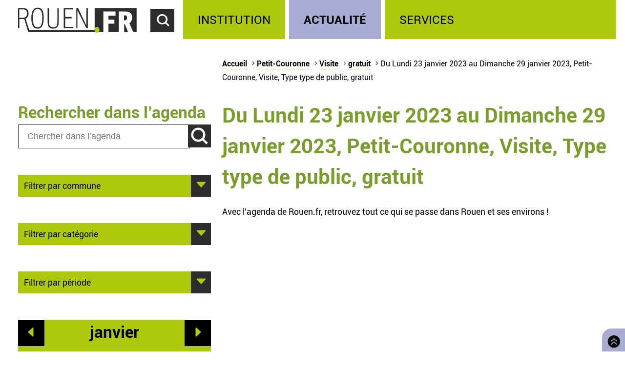

--- FILE ---
content_type: text/html; charset=utf-8
request_url: https://rouen.fr/agenda/periode/2023-01-23--2023-01-29/pco/vis/tout/gratuit
body_size: 5384
content:
<!doctype html>
<html class="nojs" lang="fr" dir="ltr">
<head>
  <meta charset="utf-8" />
<link rel="apple-touch-icon" sizes="114x114" href="/sites/all/themes/Mars/favicon/apple-icon-114x114.png" />
<link rel="apple-touch-icon" sizes="120x120" href="/sites/all/themes/Mars/favicon/apple-icon-120x120.png" />
<link rel="apple-touch-icon" sizes="144x144" href="/sites/all/themes/Mars/favicon/apple-icon-144x144.png" />
<link rel="apple-touch-icon" sizes="152x152" href="/sites/all/themes/Mars/favicon/apple-icon-152x152.png" />
<link rel="apple-touch-icon" sizes="180x180" href="/sites/all/themes/Mars/favicon/apple-icon-180x180.png" />
<link rel="apple-touch-icon" sizes="57x57" href="/sites/all/themes/Mars/favicon/apple-icon-57x57.png" />
<link rel="apple-touch-icon" sizes="60x60" href="/sites/all/themes/Mars/favicon/apple-icon-60x60.png" />
<link rel="apple-touch-icon" sizes="72x72" href="/sites/all/themes/Mars/favicon/apple-icon-72x72.png" />
<link rel="apple-touch-icon" sizes="76x76" href="/sites/all/themes/Mars/favicon/apple-icon-76x76.png" />
<link rel="icon" sizes="144x144" href="/sites/all/themes/Mars/favicon/android-icon-144x144.png" />
<link rel="icon" sizes="192x192" href="/sites/all/themes/Mars/favicon/android-icon-192x192.png" />
<link rel="icon" sizes="36x36" href="/sites/all/themes/Mars/favicon/android-icon-36x36.png" />
<link rel="icon" sizes="48x48" href="/sites/all/themes/Mars/favicon/android-icon-48x48.png" />
<link rel="icon" sizes="72x72" href="/sites/all/themes/Mars/favicon/android-icon-72x72.png" />
<link rel="icon" sizes="96x96" href="/sites/all/themes/Mars/favicon/android-icon-96x96.png" />
<link rel="shortcut icon" href="https://rouen.fr/sites/all/themes/Mars/favicon.ico" type="image/vnd.microsoft.icon" />
<meta name="generator" content="Drupal 7 (http://drupal.org)" />
<link rel="image_src" href="https://rouen.fr/sites/all/themes/Mars/img/logo-rouen-rs.png" />
<link rel="canonical" href="https://rouen.fr/agenda/periode/2023-01-23--2023-01-29/pco/vis/tout/gratuit" />
<link rel="shortlink" href="https://rouen.fr/agenda/periode/2023-01-23--2023-01-29/pco/vis/tout/gratuit" />
<meta name="twitter:card" content="summary_large_image" />
<meta name="twitter:url" content="https://rouen.fr/agenda/periode/2023-01-23--2023-01-29/pco/vis/tout/gratuit" />
<meta name="twitter:title" content="Du Lundi 23 janvier 2023 au Dimanche 29 janvier 2023, Petit-Couronne, Visite, Type type de public, gratuit" />
<meta name="twitter:image" content="https://rouen.fr/sites/all/themes/Mars/img/logo-rouen-rs.png" />
<meta itemprop="name" content="Du Lundi 23 janvier 2023 au Dimanche 29 janvier 2023, Petit-Couronne, Visite, Type type de public, gratuit" />
  <meta name="viewport" content="width=device-width, initial-scale=1.0, minimum-scale=1.0">
  <title>Du Lundi 23 janvier 2023 au Dimanche 29 janvier 2023, Petit-Couronne, Visite, Type type de public, gratuit | Rouen.fr</title>
  <link rel="stylesheet" href="https://rouen.fr/sites/default/files/css/css_DSoSFWLtk9naWxlBuHW9y6YV5BEM7MnqUp0K3H_I-Vs.css" media="all" />
<link rel="stylesheet" href="https://rouen.fr/sites/default/files/css/css_ilEbBG-TtWw6SuMBa1OdtIG7EUJxhgyFbuazzzg1wzs.css" media="print" />
    <!--[if lte IE 8]>
    <script src="/sites/all/themes/Mars/js/selectivizr.js"></script>
    <script src="/sites/all/themes/Mars/js/html5.js"></script>
  <![endif]-->
</head>
<body class="html not-front not-logged-in no-sidebars page-agenda page-agenda-periode page-agenda-periode-2023-01-23--2023-01-29 page-agenda-periode-2023-01-23--2023-01-29-pco page-agenda-periode-2023-01-23--2023-01-29-pco-vis page-agenda-periode-2023-01-23--2023-01-29-pco-vis-tout page-agenda-periode-2023-01-23--2023-01-29-pco-vis-tout-gratuit theme-actualite default-page" >
    <div id="page-wrapper"><div id="page">
  <header id="header" class="clearfix">
          <a href="/" title="Accueil" rel="home" id="logo">
        <img src="https://rouen.fr/sites/all/themes/Mars/logo.svg" alt="Accueil" />
      </a>
      <span id="bnoir"></span>
    
    <a href="#main-content" class="element-invisible element-focusable">Accéder au contenu principal</a>
    <a href="#" id="show-search" tabindex="0">Accéder au formulaire de recherche</a>
    <a href="#" id="show-menu" tabindex="0">Accéder au menu principal</a>

      <div class="region region-header">
    <div id="block-search-form" class="block block-search">

    
  <div class="content">
    <form class="search-form" role="search" action="/agenda/periode/2023-01-23--2023-01-29/pco/vis/tout/gratuit" method="post" id="search-block-form" accept-charset="UTF-8"><div><div class="container-inline">
      <h2 class="element-invisible">Formulaire de recherche</h2>
    <div class="form-item form-type-textfield form-item-search-block-form">
  <label class="element-invisible" for="edit-search-block-form--2">Chercher dans ce site </label>
 <input title="Indiquer les termes à rechercher" class="custom-search-box form-text" placeholder="Chercher sur Rouen.fr" type="text" id="edit-search-block-form--2" name="search_block_form" value="" size="15" maxlength="128" />
</div>
<div class="form-item form-type-select form-item-custom-search-types">
  <label for="edit-custom-search-types">Chercher </label>
 <select class="custom-search-selector custom-search-types form-select" multiple="multiple" name="custom_search_types[]" id="edit-custom-search-types"><option value="c-all" selected="selected">-Dans tout le contenu-</option><option value="c-adresse">Adresse</option><option value="c-agenda">Agenda</option><option value="c-news">Brève</option><option value="c-presse_com">Communiqué de presse</option><option value="c-exposition">Exposition</option><option value="c-webform">Formulaire</option><option value="c-initiative">Initiative</option><option value="c-job_offer">Offre d’emploi</option><option value="c-page">Page</option><option value="c-rouen_magazine">Rouen magazine</option><option value="c-event">Événement</option></select>
</div>
<div class="form-actions form-wrapper" id="edit-actions"><input type="submit" id="edit-submit" name="op" value="Rechercher" class="form-submit" /></div><input type="hidden" name="form_build_id" value="form-O2DiMIXtZvkwvUsamiAJQlGweGzwhjT6Ufzp85Oxy8M" />
<input type="hidden" name="form_id" value="search_block_form" />
</div>
</div></form>  </div>
</div>
<div id="block-system-main-menu" class="block block-system block-menu">

    <h2>Menu principal</h2>
  
  <div class="content">
    <ul class="menu" role="group"><li tabindex="0" role="treeitem"  class="first leaf"><a href="/institution" title="Institution" accesskey="1">Institution</a></li>
<li tabindex="0" role="treeitem"  class="leaf"><a href="/actu" title="Actualité">Actualité</a></li>
<li tabindex="0" role="treeitem"  class="last leaf"><a href="/services" title="Services">Services</a></li>
</ul>  </div>
</div>
  </div>
  </header>

  
  <article id="main" class="clearfix">
          <nav id="breadcrumb"><h2 class="element-invisible">Vous êtes ici</h2><ul class="breadcrumb"><li class="crumb"><a href="/">Accueil</a></li><li class="crumb"><a href="/agenda/periode/2023-01-23--2023-01-29/tout/tout/tout/tout">Petit-Couronne</a></li><li class="crumb"><a href="/agenda/periode/2023-01-23--2023-01-29/pco/tout/tout/tout">Visite</a></li><li class="crumb"><a href="/agenda/periode/2023-01-23--2023-01-29/pco/vis/tout/tout">gratuit</a></li><li class="current">Du Lundi 23 janvier 2023 au Dimanche 29 janvier 2023, Petit-Couronne, Visite, Type type de public, gratuit</li></ul></nav>
    
    <div id="content" class="column">
      
      <a id="main-content"></a>
                          <h1 class="title" id="page-title">Du Lundi 23 janvier 2023 au Dimanche 29 janvier 2023, Petit-Couronne, Visite, Type type de public, gratuit</h1>
      
                    <nav class="tabs">
                  </nav>
                          <div class="region region-content">     <div id="block-system-main" class="block block-system">         <div class="content">     <div class="view view-calendrier-agenda-periode view-id-calendrier_agenda_periode view-display-id-page_1 view-dom-id-eb36a212067431107b9819f0832cdfa6">             <div class="view-header">       <p>Avec l’agenda de Rouen.fr, retrouvez tout ce qui se passe dans Rouen et ses environs !</p>    </div>                            </div>  </div> </div>   </div>           </div>

          <div id="left" class="column sidebar">
                  <div class="region region-left">
    <div id="block-custom-search-blocks-1" class="block block-custom-search-blocks">

    <h2>Rechercher dans l’agenda</h2>
  
  <div class="content">
    <form class="search-form" role="search" action="/agenda/periode/2023-01-23--2023-01-29/pco/vis/tout/gratuit" method="post" id="custom-search-blocks-form-1" accept-charset="UTF-8"><div><div class="form-item form-type-textfield form-item-custom-search-blocks-form-1">
  <label class="element-invisible" for="edit-custom-search-blocks-form-1--2">Chercher dans ce site </label>
 <input title="Indiquer les termes à rechercher" class="custom-search-box form-text" placeholder="Chercher dans l’agenda" type="text" id="edit-custom-search-blocks-form-1--2" name="custom_search_blocks_form_1" value="" size="15" maxlength="128" />
</div>
<input class="custom-search-selector custom-search-types" type="hidden" name="custom_search_types" value="c-agenda" />
<input type="hidden" name="delta" value="1" />
<input type="hidden" name="form_build_id" value="form-F9Rzg7WZFWGlnc-Mcu7hhs6dEvAwh2eu_GZgLrWZ9lY" />
<input type="hidden" name="form_id" value="custom_search_blocks_form_1" />
<div class="form-actions form-wrapper" id="edit-actions--2"><input type="submit" id="edit-submit--2" name="op" value="Rechercher" class="form-submit" /></div></div></form>  </div>
</div>
<div id="block-agenda-filter-agenda-filter-city" class="block block-agenda-filter">

    
  <div class="content">
    <div class="collapsible collapsed">
  <h2>Filtrer par commune</h2>
  <ul>
      <li>
      <a href="/agenda/periode/2023-01-23--2023-01-29/tout/vis/tout/gratuit">Tout lieu</a>    </li>
      <li>
      <a href="/agenda/periode/2023-01-23--2023-01-29/rou/vis/tout/gratuit">Rouen</a>    </li>
      <li>
      <a href="/agenda/periode/2023-01-23--2023-01-29/msa/vis/tout/gratuit">Mont-Saint-Aignan</a>    </li>
      <li>
      <a href="/agenda/periode/2023-01-23--2023-01-29/pqy/vis/tout/gratuit">Petit-Quevilly</a>    </li>
      <li>
      <a href="/agenda/periode/2023-01-23--2023-01-29/gqy/vis/tout/gratuit">Grand-Quevilly</a>    </li>
      <li>
      <a href="/agenda/periode/2023-01-23--2023-01-29/elb/vis/tout/gratuit">Elbeuf</a>    </li>
      <li>
      <a href="/agenda/periode/2023-01-23--2023-01-29/can/vis/tout/gratuit">Canteleu</a>    </li>
      <li>
      <a href="/agenda/periode/2023-01-23--2023-01-29/mar/vis/tout/gratuit">Maromme</a>    </li>
      <li>
      <a href="/agenda/periode/2023-01-23--2023-01-29/dar/vis/tout/gratuit">Darnétal</a>    </li>
      <li>
      <a href="/agenda/periode/2023-01-23--2023-01-29/ser/vis/tout/gratuit">Saint-Étienne-du-Rouvray</a>    </li>
      <li>
      <a href="/agenda/periode/2023-01-23--2023-01-29/sor/vis/tout/gratuit">Sotteville-lès-Rouen</a>    </li>
      <li>
      <a href="/agenda/periode/2023-01-23--2023-01-29/cle/vis/tout/gratuit">Cléon</a>    </li>
      <li>
      <a href="/agenda/periode/2023-01-23--2023-01-29/gco/vis/tout/gratuit">Grand-Couronne</a>    </li>
      <li>
      <a href="/agenda/periode/2023-01-23--2023-01-29/pco/vis/tout/gratuit" class="active">Petit-Couronne</a>    </li>
      <li>
      <a href="/agenda/periode/2023-01-23--2023-01-29/dev/vis/tout/gratuit">Déville-lès-Rouen</a>    </li>
      <li>
      <a href="/agenda/periode/2023-01-23--2023-01-29/ndb/vis/tout/gratuit">Notre-Dame-de-Bondeville</a>    </li>
    </ul>
</div>

  </div>
</div>
<div id="block-agenda-filter-agenda-filter-category" class="block block-agenda-filter">

    
  <div class="content">
    <div class="collapsible collapsed">
  <h2>Filtrer par catégorie</h2>
  <h3>Type</h3>
  <ul>
          <li class="not-selected">
      <a href="/agenda/periode/2023-01-23--2023-01-29/pco/tout/tout/gratuit">Toute catégorie</a>    </li>
          <li class="not-selected">
      <a href="/agenda/periode/2023-01-23--2023-01-29/pco/cnf/tout/gratuit">Conférence</a>    </li>
          <li class="not-selected">
      <a href="/agenda/periode/2023-01-23--2023-01-29/pco/mus/tout/gratuit">Musique</a>    </li>
          <li class="not-selected">
      <a href="/agenda/periode/2023-01-23--2023-01-29/pco/ate/tout/gratuit">Atelier</a>    </li>
          <li class="not-selected">
      <a href="/agenda/periode/2023-01-23--2023-01-29/pco/fpu/tout/gratuit">Fête populaire</a>    </li>
          <li class="not-selected">
      <a href="/agenda/periode/2023-01-23--2023-01-29/pco/ren/tout/gratuit">Rencontre</a>    </li>
          <li class="not-selected">
      <a href="/agenda/periode/2023-01-23--2023-01-29/pco/sal/tout/gratuit">Salon</a>    </li>
          <li class="not-selected">
      <a href="/agenda/periode/2023-01-23--2023-01-29/pco/spe/tout/gratuit">Spectacle</a>    </li>
          <li class="not-selected">
      <a href="/agenda/periode/2023-01-23--2023-01-29/pco/spo/tout/gratuit">Sport</a>    </li>
          <li class="selected">
      <a href="/agenda/periode/2023-01-23--2023-01-29/pco/vis/tout/gratuit" class="active">Visite</a>    </li>
    </ul>

  <h3>Public</h3>
  <ul>
          <li class="selected">
      <a href="/agenda/periode/2023-01-23--2023-01-29/pco/vis/tout/gratuit" class="active">Tout type de public</a>    </li>
          <li class="not-selected">
      <a href="/agenda/periode/2023-01-23--2023-01-29/pco/vis/tpu/gratuit">Grand public</a>    </li>
          <li class="not-selected">
      <a href="/agenda/periode/2023-01-23--2023-01-29/pco/vis/sen/gratuit">Senior</a>    </li>
          <li class="not-selected">
      <a href="/agenda/periode/2023-01-23--2023-01-29/pco/vis/enf/gratuit">Jeune public</a>    </li>
    </ul>

  <h3>Tarif</h3>
  <ul>
          <li class="not-selected">
      <a href="/agenda/periode/2023-01-23--2023-01-29/pco/vis/tout/tout">Tout tarif</a>    </li>
          <li class="selected">
      <a href="/agenda/periode/2023-01-23--2023-01-29/pco/vis/tout/gratuit" class="active">Gratuit</a>    </li>
    </ul>
</div>


  </div>
</div>
<div id="block-agenda-filter-agenda-filter-period" class="block block-agenda-filter">

    
  <div class="content">
    <div class="collapsible collapsed">
  <h2>Filtrer par période</h2>
  <ul>
      <li>
      <a href="/agenda/jour/maintenant/pco/vis/tout/gratuit">Aujourd’hui</a>    </li>
      <li>
      <a href="/agenda/jour/2026-01-22/pco/vis/tout/gratuit">Demain</a>    </li>
      <li>
      <a href="/agenda/jour/2026-01-21/pco/vis/tout/gratuit">Ce mercredi</a>    </li>
      <li>
      <a href="/agenda/periode/2026-01-24--2026-01-25/pco/vis/tout/gratuit">Ce week-end</a>    </li>
      <li>
      <a href="/agenda/periode/2026-01-19--2026-01-25/pco/vis/tout/gratuit">Cette semaine</a>    </li>
      <li>
      <a href="/agenda/periode/2026-01-01--2026-02-01/pco/vis/tout/gratuit">Ce mois</a>    </li>
    </ul>
</div>

  </div>
</div>
<div id="block-views-273f3627da99ae5815eb5f93aebb2f6e" class="block block-views">

    
  <div class="content">
    <div class="view view-calendrier-agenda-periode view-id-calendrier_agenda_periode view-display-id-agenda_calendar rouen-calendar view-dom-id-22306f9f1ffc5e9c1500c0972ebb6693">
            <div class="view-header">
      <div class="date-nav-wrapper ">
  <div class="date-nav item-list">
          <div class="date-prev">
        <a href="https://rouen.fr/agenda/periode/2023-01-23--2023-01-29/pco/vis/tout/gratuit?mini=2025-12" title="Aller au mois précédent" rel="nofollow">Préc.</a>      </div>
    
    <div class="date-heading">
      <h2><span class="element-invisible">Mois de </span>janvier</h2>
    </div>

          <div class="date-next">
        <a href="https://rouen.fr/agenda/periode/2023-01-23--2023-01-29/pco/vis/tout/gratuit?mini=2026-02" title="Aller au mois suivant" rel="nofollow">Suiv.</a>      </div>
        </ul>
  </div>
</div>
    </div>
  
  
  
      <div class="view-content">
      <div class="calendar-calendar"><div class="month-view">
 
<pre>
</pre>
<table class="mini">
  <caption class="element-invisible">Calendrier</caption>
  <thead>
    <tr>
              <th class="days mon" scope="col">
          <abbr title="lundi">
            l          </abbr>
        </th>
              <th class="days tue" scope="col">
          <abbr title="mardi">
            m          </abbr>
        </th>
              <th class="days wed" scope="col">
          <abbr title="mercredi">
            m          </abbr>
        </th>
              <th class="days thu" scope="col">
          <abbr title="jeudi">
            j          </abbr>
        </th>
              <th class="days fri" scope="col">
          <abbr title="vendredi">
            v          </abbr>
        </th>
              <th class="days sat" scope="col">
          <abbr title="samedi">
            s          </abbr>
        </th>
              <th class="days sun" scope="col">
          <abbr title="dimanche">
            d          </abbr>
        </th>
          </tr>
  </thead>
  <tbody>
          <tr>
                            <td id="calendrier_agenda_periode-2025-12-29" class="mon mini empty">
            <div class="calendar-empty">&nbsp;</div>
          </td>
                            <td id="calendrier_agenda_periode-2025-12-30" class="tue mini empty">
            <div class="calendar-empty">&nbsp;</div>
          </td>
                            <td id="calendrier_agenda_periode-2025-12-31" class="wed mini empty">
            <div class="calendar-empty">&nbsp;</div>
          </td>
                            <td id="calendrier_agenda_periode-2026-01-01" class="thu mini past has-no-events">
            <div class="month mini-day-off"> 1 </div><div class="calendar-empty">&nbsp;</div>
          </td>
                            <td id="calendrier_agenda_periode-2026-01-02" class="fri mini past has-no-events">
            <div class="month mini-day-off"> 2 </div><div class="calendar-empty">&nbsp;</div>
          </td>
                            <td id="calendrier_agenda_periode-2026-01-03" class="sat mini past has-no-events">
            <div class="month mini-day-off"> 3 </div><div class="calendar-empty">&nbsp;</div>
          </td>
                            <td id="calendrier_agenda_periode-2026-01-04" class="sun mini past has-no-events">
            <div class="month mini-day-off"> 4 </div><div class="calendar-empty">&nbsp;</div>
          </td>
              </tr>
          <tr>
                            <td id="calendrier_agenda_periode-2026-01-05" class="mon mini past has-no-events">
            <div class="month mini-day-off"> 5 </div><div class="calendar-empty">&nbsp;</div>
          </td>
                            <td id="calendrier_agenda_periode-2026-01-06" class="tue mini past has-no-events">
            <div class="month mini-day-off"> 6 </div><div class="calendar-empty">&nbsp;</div>
          </td>
                            <td id="calendrier_agenda_periode-2026-01-07" class="wed mini past has-no-events">
            <div class="month mini-day-off"> 7 </div><div class="calendar-empty">&nbsp;</div>
          </td>
                            <td id="calendrier_agenda_periode-2026-01-08" class="thu mini past has-no-events">
            <div class="month mini-day-off"> 8 </div><div class="calendar-empty">&nbsp;</div>
          </td>
                            <td id="calendrier_agenda_periode-2026-01-09" class="fri mini past has-no-events">
            <div class="month mini-day-off"> 9 </div><div class="calendar-empty">&nbsp;</div>
          </td>
                            <td id="calendrier_agenda_periode-2026-01-10" class="sat mini past has-no-events">
            <div class="month mini-day-off"> 10 </div><div class="calendar-empty">&nbsp;</div>
          </td>
                            <td id="calendrier_agenda_periode-2026-01-11" class="sun mini past has-no-events">
            <div class="month mini-day-off"> 11 </div><div class="calendar-empty">&nbsp;</div>
          </td>
              </tr>
          <tr>
                            <td id="calendrier_agenda_periode-2026-01-12" class="mon mini past has-no-events">
            <div class="month mini-day-off"> 12 </div><div class="calendar-empty">&nbsp;</div>
          </td>
                            <td id="calendrier_agenda_periode-2026-01-13" class="tue mini past has-no-events">
            <div class="month mini-day-off"> 13 </div><div class="calendar-empty">&nbsp;</div>
          </td>
                            <td id="calendrier_agenda_periode-2026-01-14" class="wed mini past has-no-events">
            <div class="month mini-day-off"> 14 </div><div class="calendar-empty">&nbsp;</div>
          </td>
                            <td id="calendrier_agenda_periode-2026-01-15" class="thu mini past has-no-events">
            <div class="month mini-day-off"> 15 </div><div class="calendar-empty">&nbsp;</div>
          </td>
                            <td id="calendrier_agenda_periode-2026-01-16" class="fri mini past has-no-events">
            <div class="month mini-day-off"> 16 </div><div class="calendar-empty">&nbsp;</div>
          </td>
                            <td id="calendrier_agenda_periode-2026-01-17" class="sat mini past has-no-events">
            <div class="month mini-day-off"> 17 </div><div class="calendar-empty">&nbsp;</div>
          </td>
                            <td id="calendrier_agenda_periode-2026-01-18" class="sun mini past has-no-events">
            <div class="month mini-day-off"> 18 </div><div class="calendar-empty">&nbsp;</div>
          </td>
              </tr>
          <tr>
                            <td id="calendrier_agenda_periode-2026-01-19" class="mon mini past has-no-events">
            <div class="month mini-day-off"> 19 </div><div class="calendar-empty">&nbsp;</div>
          </td>
                            <td id="calendrier_agenda_periode-2026-01-20" class="tue mini past has-no-events">
            <div class="month mini-day-off"> 20 </div><div class="calendar-empty">&nbsp;</div>
          </td>
                            <td id="calendrier_agenda_periode-2026-01-21" class="wed mini today has-no-events">
            <div class="month mini-day-off"> 21 </div><div class="calendar-empty">&nbsp;</div>
          </td>
                            <td id="calendrier_agenda_periode-2026-01-22" class="thu mini future has-no-events">
            <div class="month mini-day-off"> 22 </div><div class="calendar-empty">&nbsp;</div>
          </td>
                            <td id="calendrier_agenda_periode-2026-01-23" class="fri mini future has-no-events">
            <div class="month mini-day-off"> 23 </div><div class="calendar-empty">&nbsp;</div>
          </td>
                            <td id="calendrier_agenda_periode-2026-01-24" class="sat mini future has-no-events">
            <div class="month mini-day-off"> 24 </div><div class="calendar-empty">&nbsp;</div>
          </td>
                            <td id="calendrier_agenda_periode-2026-01-25" class="sun mini future has-no-events">
            <div class="month mini-day-off"> 25 </div><div class="calendar-empty">&nbsp;</div>
          </td>
              </tr>
          <tr>
                            <td id="calendrier_agenda_periode-2026-01-26" class="mon mini future has-no-events">
            <div class="month mini-day-off"> 26 </div><div class="calendar-empty">&nbsp;</div>
          </td>
                            <td id="calendrier_agenda_periode-2026-01-27" class="tue mini future has-no-events">
            <div class="month mini-day-off"> 27 </div><div class="calendar-empty">&nbsp;</div>
          </td>
                            <td id="calendrier_agenda_periode-2026-01-28" class="wed mini future has-no-events">
            <div class="month mini-day-off"> 28 </div><div class="calendar-empty">&nbsp;</div>
          </td>
                            <td id="calendrier_agenda_periode-2026-01-29" class="thu mini future has-no-events">
            <div class="month mini-day-off"> 29 </div><div class="calendar-empty">&nbsp;</div>
          </td>
                            <td id="calendrier_agenda_periode-2026-01-30" class="fri mini future has-no-events">
            <div class="month mini-day-off"> 30 </div><div class="calendar-empty">&nbsp;</div>
          </td>
                            <td id="calendrier_agenda_periode-2026-01-31" class="sat mini future has-no-events">
            <div class="month mini-day-off"> 31 </div><div class="calendar-empty">&nbsp;</div>
          </td>
                            <td id="calendrier_agenda_periode-2026-02-01" class="sun mini empty">
            <div class="calendar-empty">&nbsp;</div>
          </td>
              </tr>
      </tbody>
</table>
</div></div>
    </div>
  
  
  
  
  
  
</div>  </div>
</div>
  </div>
      </div>
    
      </article>

  
  <a id="to-top" class="E03C" href="#main" title="Retourner en haut de page">
    Retourner en haut de page  </a>

      <footer id="footer" class="clearfix">
        <div class="region region-footer">
    <div id="block-menu-menu-footerlink" class="block block-menu">

    <h2>Réseaux sociaux</h2>
  
  <div class="content">
    <ul class="menu" role="group"><li tabindex="0" role="treeitem"  class="first leaf logorouen"><span class="nolink">Site officiel de la Ville de Rouen. Actualités, informations pratiques et démarches en ligne, associations, horaires, Conseil municipal et délibérations...</span></li>
<li tabindex="0" role="treeitem"  class="leaf rs-link rs-facebook"><a href="http://www.facebook.com/villerouen76/" target="_blank">Page Facebook officielle de la Ville de Rouen</a></li>
<li tabindex="0" role="treeitem"  class="leaf rs-link rs-twitter"><a href="http://twitter.com/Rouen" target="_blank">Compte Twitter officiel de la Ville de Rouen</a></li>
<li tabindex="0" role="treeitem"  class="leaf rs-link rs-instagram"><a href="https://www.instagram.com/villederouen/" target="_blank">Compte Instagram officiel de la Ville de Rouen</a></li>
<li tabindex="0" role="treeitem"  class="leaf rs-link rs-linkedin"><a href="http://www.linkedin.com/company/rouen" target="_blank">Page LinkedIn officielle de la Ville de Rouen</a></li>
<li tabindex="0" role="treeitem"  class="last leaf rs-link rs-youtube"><a href="http://www.youtube.com/VilleRouen/" target="_blank">Chaîne YouTube officielle de la Ville de Rouen</a></li>
</ul>  </div>
</div>
<div id="block-menu-menu-footerplus" class="block block-menu">

    <h2>Liens pied de page</h2>
  
  <div class="content">
    <ul class="menu" role="group"><li tabindex="0" role="treeitem"  class="first leaf"><a href="/apropos">Mentions légales</a></li>
<li tabindex="0" role="treeitem"  class="leaf"><a href="https://rouen.fr/cgu">CGU</a></li>
<li tabindex="0" role="treeitem"  class="leaf"><a href="/contact">Contact</a></li>
<li tabindex="0" role="treeitem"  class="leaf"><a href="https://rouen.fr/espace-presse">Espace presse</a></li>
<li tabindex="0" role="treeitem"  class="leaf"><a href="/publications/toutes">Les publications</a></li>
<li tabindex="0" role="treeitem"  class="leaf"><a href="https://rouen.fr/newsletter/subscriptions">Newsletter</a></li>
<li tabindex="0" role="treeitem"  class="leaf"><a href="/emploi-stage">Emplois et stages</a></li>
<li tabindex="0" role="treeitem"  class="leaf"><a href="/signaler-un-evenement">Signaler un événement</a></li>
<li tabindex="0" role="treeitem"  class="collapsed"><a href="/charte">Charte graphique</a></li>
<li tabindex="0" role="treeitem"  class="leaf"><a href="/marches-publics">Marchés publics</a></li>
<li tabindex="0" role="treeitem"  class="last leaf"><a href="/apc">Appels publics à concurrence</a></li>
</ul>  </div>
</div>
  </div>
    </footer>
  </div></div>
    <script src="https://rouen.fr/sites/default/files/js/js_qv0dkhIYo_EarqLASHMKt9kC2kzbPf6hebxNXNyOfgY.js"></script>
<script>
jQuery.extend(Drupal.settings, {"basePath":"\/","pathPrefix":"","setHasJsCookie":0,"ajaxPageState":{"theme":"mars","theme_token":"EyKBJNwYqn_bmv3JQaRKlfkYFVV36p8t4dGxWA8kosw","jquery_version":"1.10","js":{"sites\/all\/modules\/utils\/jquery_update\/replace\/jquery\/1.10\/jquery.min.js":1,"misc\/jquery-extend-3.4.0.js":1,"misc\/jquery-html-prefilter-3.5.0-backport.js":1,"misc\/jquery.once.js":1,"misc\/drupal.js":1,"sites\/all\/modules\/utils\/forcejs\/forcejs.js":1,"sites\/all\/modules\/utils\/jquery_update\/replace\/ui\/external\/jquery.cookie.js":1,"sites\/all\/modules\/utils\/jquery_update\/replace\/misc\/jquery.form.min.js":1,"misc\/ajax.js":1,"sites\/all\/modules\/utils\/jquery_update\/js\/jquery_update.js":1,"public:\/\/languages\/fr_rw4DpZ8CRwrd1jXfzt8_sL1h1lyUfnZkhnCqOSoDcZQ.js":1,"sites\/all\/modules\/rouen\/rfr_bureau_election\/js\/bureau-election-autocomplete.js":1,"sites\/all\/modules\/rouen\/rfr_guichet_unique\/js\/guichet-unique-autocomplete.js":1,"sites\/all\/modules\/ui\/custom_search\/js\/custom_search.js":1,"sites\/all\/modules\/content\/views\/js\/base.js":1,"misc\/progress.js":1,"sites\/all\/modules\/content\/views\/js\/ajax_view.js":1,"sites\/all\/themes\/Mars\/js\/nojs.js":1,"sites\/all\/themes\/Mars\/js\/fonts.js":1,"sites\/all\/themes\/Mars\/js\/collapse.js":1,"sites\/all\/themes\/Mars\/js\/header-button.js":1,"sites\/all\/themes\/Mars\/js\/imgslider.js":1,"sites\/all\/themes\/Mars\/js\/tracking.js":1,"sites\/all\/themes\/Mars\/js\/iframe-consent.js":1},"css":{"sites\/all\/modules\/content\/simplenews\/simplenews.css":1,"sites\/all\/modules\/content\/date\/date_popup\/themes\/datepicker.1.7.css":1,"sites\/all\/modules\/content\/date\/date_repeat_field\/date_repeat_field.css":1,"modules\/search\/search.css":1,"sites\/all\/modules\/ui\/ckeditor\/css\/ckeditor.css":1,"sites\/all\/modules\/ui\/custom_search\/custom_search.css":1,"sites\/all\/themes\/Mars\/css\/reset.css":1,"sites\/all\/themes\/Mars\/css\/front.css":1,"sites\/all\/themes\/Mars\/css\/fonts.css":1,"sites\/all\/themes\/Mars\/css\/style.css":1,"sites\/all\/themes\/Mars\/css\/links.css":1,"sites\/all\/themes\/Mars\/css\/collapsible.css":1,"sites\/all\/themes\/Mars\/css\/forms.css":1,"sites\/all\/themes\/Mars\/css\/header.css":1,"sites\/all\/themes\/Mars\/css\/footer.css":1,"sites\/all\/themes\/Mars\/css\/actu.css":1,"sites\/all\/themes\/Mars\/css\/institution.css":1,"sites\/all\/themes\/Mars\/css\/calendar.css":1,"sites\/all\/themes\/Mars\/css\/agenda.css":1,"sites\/all\/themes\/Mars\/css\/exposition.css":1,"sites\/all\/themes\/Mars\/css\/layout.css":1,"sites\/all\/themes\/Mars\/css\/print.css":1}},"bureauelection":{"basepath":"sites\/all\/modules\/rouen\/rfr_bureau_election"},"guichetunique":{"basepath":"sites\/all\/modules\/rouen\/rfr_guichet_unique"},"custom_search":{"form_target":"_self","solr":0},"views":{"ajax_path":"\/views\/ajax","ajaxViews":{"views_dom_id:22306f9f1ffc5e9c1500c0972ebb6693":{"view_name":"calendrier_agenda_periode","view_display_id":"agenda_calendar","view_args":"2026-01\/pco\/vis\/tout\/gratuit","view_path":"agenda\/periode\/2023-01-23--2023-01-29\/pco\/vis\/tout\/gratuit","view_base_path":"agenda\/periode\/%\/%\/%\/%\/%","view_dom_id":"22306f9f1ffc5e9c1500c0972ebb6693","pager_element":0}}},"urlIsAjaxTrusted":{"\/views\/ajax":true,"\/agenda\/periode\/2023-01-23--2023-01-29\/pco\/vis\/tout\/gratuit":true}});
</script>
    <script src="https://stat.rouen.fr/matomo.js" async defer></script>
</body>
</html>

